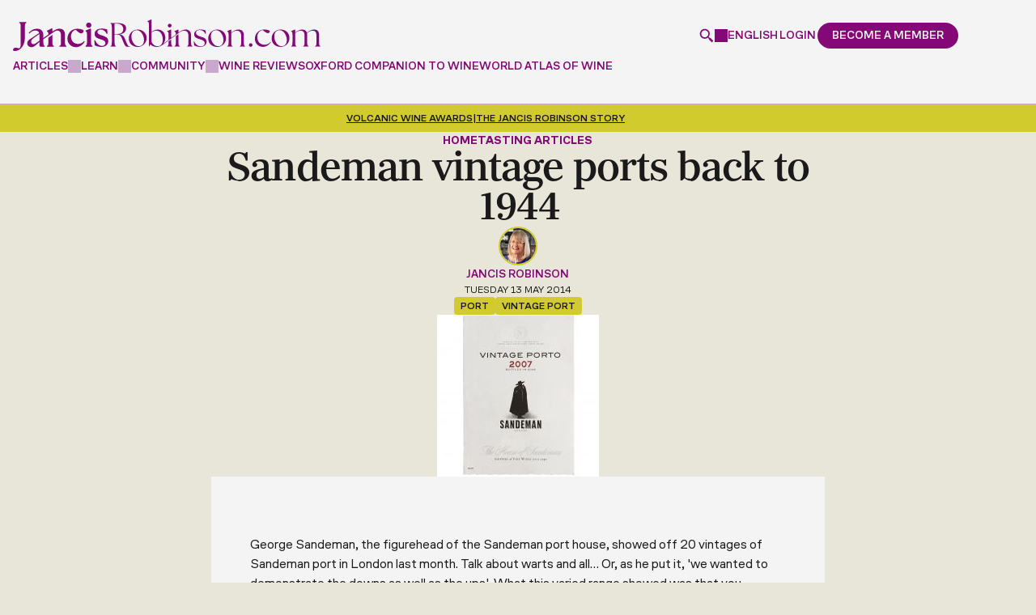

--- FILE ---
content_type: text/html; charset=utf-8
request_url: https://www.google.com/recaptcha/api2/anchor?ar=1&k=6LdNJNAqAAAAAA3GEl_LUTR6jUszyuZuHGdxRNk3&co=aHR0cHM6Ly93d3cuamFuY2lzcm9iaW5zb24uY29tOjQ0Mw..&hl=en&v=PoyoqOPhxBO7pBk68S4YbpHZ&size=invisible&anchor-ms=20000&execute-ms=30000&cb=knm42g69bnfe
body_size: 48901
content:
<!DOCTYPE HTML><html dir="ltr" lang="en"><head><meta http-equiv="Content-Type" content="text/html; charset=UTF-8">
<meta http-equiv="X-UA-Compatible" content="IE=edge">
<title>reCAPTCHA</title>
<style type="text/css">
/* cyrillic-ext */
@font-face {
  font-family: 'Roboto';
  font-style: normal;
  font-weight: 400;
  font-stretch: 100%;
  src: url(//fonts.gstatic.com/s/roboto/v48/KFO7CnqEu92Fr1ME7kSn66aGLdTylUAMa3GUBHMdazTgWw.woff2) format('woff2');
  unicode-range: U+0460-052F, U+1C80-1C8A, U+20B4, U+2DE0-2DFF, U+A640-A69F, U+FE2E-FE2F;
}
/* cyrillic */
@font-face {
  font-family: 'Roboto';
  font-style: normal;
  font-weight: 400;
  font-stretch: 100%;
  src: url(//fonts.gstatic.com/s/roboto/v48/KFO7CnqEu92Fr1ME7kSn66aGLdTylUAMa3iUBHMdazTgWw.woff2) format('woff2');
  unicode-range: U+0301, U+0400-045F, U+0490-0491, U+04B0-04B1, U+2116;
}
/* greek-ext */
@font-face {
  font-family: 'Roboto';
  font-style: normal;
  font-weight: 400;
  font-stretch: 100%;
  src: url(//fonts.gstatic.com/s/roboto/v48/KFO7CnqEu92Fr1ME7kSn66aGLdTylUAMa3CUBHMdazTgWw.woff2) format('woff2');
  unicode-range: U+1F00-1FFF;
}
/* greek */
@font-face {
  font-family: 'Roboto';
  font-style: normal;
  font-weight: 400;
  font-stretch: 100%;
  src: url(//fonts.gstatic.com/s/roboto/v48/KFO7CnqEu92Fr1ME7kSn66aGLdTylUAMa3-UBHMdazTgWw.woff2) format('woff2');
  unicode-range: U+0370-0377, U+037A-037F, U+0384-038A, U+038C, U+038E-03A1, U+03A3-03FF;
}
/* math */
@font-face {
  font-family: 'Roboto';
  font-style: normal;
  font-weight: 400;
  font-stretch: 100%;
  src: url(//fonts.gstatic.com/s/roboto/v48/KFO7CnqEu92Fr1ME7kSn66aGLdTylUAMawCUBHMdazTgWw.woff2) format('woff2');
  unicode-range: U+0302-0303, U+0305, U+0307-0308, U+0310, U+0312, U+0315, U+031A, U+0326-0327, U+032C, U+032F-0330, U+0332-0333, U+0338, U+033A, U+0346, U+034D, U+0391-03A1, U+03A3-03A9, U+03B1-03C9, U+03D1, U+03D5-03D6, U+03F0-03F1, U+03F4-03F5, U+2016-2017, U+2034-2038, U+203C, U+2040, U+2043, U+2047, U+2050, U+2057, U+205F, U+2070-2071, U+2074-208E, U+2090-209C, U+20D0-20DC, U+20E1, U+20E5-20EF, U+2100-2112, U+2114-2115, U+2117-2121, U+2123-214F, U+2190, U+2192, U+2194-21AE, U+21B0-21E5, U+21F1-21F2, U+21F4-2211, U+2213-2214, U+2216-22FF, U+2308-230B, U+2310, U+2319, U+231C-2321, U+2336-237A, U+237C, U+2395, U+239B-23B7, U+23D0, U+23DC-23E1, U+2474-2475, U+25AF, U+25B3, U+25B7, U+25BD, U+25C1, U+25CA, U+25CC, U+25FB, U+266D-266F, U+27C0-27FF, U+2900-2AFF, U+2B0E-2B11, U+2B30-2B4C, U+2BFE, U+3030, U+FF5B, U+FF5D, U+1D400-1D7FF, U+1EE00-1EEFF;
}
/* symbols */
@font-face {
  font-family: 'Roboto';
  font-style: normal;
  font-weight: 400;
  font-stretch: 100%;
  src: url(//fonts.gstatic.com/s/roboto/v48/KFO7CnqEu92Fr1ME7kSn66aGLdTylUAMaxKUBHMdazTgWw.woff2) format('woff2');
  unicode-range: U+0001-000C, U+000E-001F, U+007F-009F, U+20DD-20E0, U+20E2-20E4, U+2150-218F, U+2190, U+2192, U+2194-2199, U+21AF, U+21E6-21F0, U+21F3, U+2218-2219, U+2299, U+22C4-22C6, U+2300-243F, U+2440-244A, U+2460-24FF, U+25A0-27BF, U+2800-28FF, U+2921-2922, U+2981, U+29BF, U+29EB, U+2B00-2BFF, U+4DC0-4DFF, U+FFF9-FFFB, U+10140-1018E, U+10190-1019C, U+101A0, U+101D0-101FD, U+102E0-102FB, U+10E60-10E7E, U+1D2C0-1D2D3, U+1D2E0-1D37F, U+1F000-1F0FF, U+1F100-1F1AD, U+1F1E6-1F1FF, U+1F30D-1F30F, U+1F315, U+1F31C, U+1F31E, U+1F320-1F32C, U+1F336, U+1F378, U+1F37D, U+1F382, U+1F393-1F39F, U+1F3A7-1F3A8, U+1F3AC-1F3AF, U+1F3C2, U+1F3C4-1F3C6, U+1F3CA-1F3CE, U+1F3D4-1F3E0, U+1F3ED, U+1F3F1-1F3F3, U+1F3F5-1F3F7, U+1F408, U+1F415, U+1F41F, U+1F426, U+1F43F, U+1F441-1F442, U+1F444, U+1F446-1F449, U+1F44C-1F44E, U+1F453, U+1F46A, U+1F47D, U+1F4A3, U+1F4B0, U+1F4B3, U+1F4B9, U+1F4BB, U+1F4BF, U+1F4C8-1F4CB, U+1F4D6, U+1F4DA, U+1F4DF, U+1F4E3-1F4E6, U+1F4EA-1F4ED, U+1F4F7, U+1F4F9-1F4FB, U+1F4FD-1F4FE, U+1F503, U+1F507-1F50B, U+1F50D, U+1F512-1F513, U+1F53E-1F54A, U+1F54F-1F5FA, U+1F610, U+1F650-1F67F, U+1F687, U+1F68D, U+1F691, U+1F694, U+1F698, U+1F6AD, U+1F6B2, U+1F6B9-1F6BA, U+1F6BC, U+1F6C6-1F6CF, U+1F6D3-1F6D7, U+1F6E0-1F6EA, U+1F6F0-1F6F3, U+1F6F7-1F6FC, U+1F700-1F7FF, U+1F800-1F80B, U+1F810-1F847, U+1F850-1F859, U+1F860-1F887, U+1F890-1F8AD, U+1F8B0-1F8BB, U+1F8C0-1F8C1, U+1F900-1F90B, U+1F93B, U+1F946, U+1F984, U+1F996, U+1F9E9, U+1FA00-1FA6F, U+1FA70-1FA7C, U+1FA80-1FA89, U+1FA8F-1FAC6, U+1FACE-1FADC, U+1FADF-1FAE9, U+1FAF0-1FAF8, U+1FB00-1FBFF;
}
/* vietnamese */
@font-face {
  font-family: 'Roboto';
  font-style: normal;
  font-weight: 400;
  font-stretch: 100%;
  src: url(//fonts.gstatic.com/s/roboto/v48/KFO7CnqEu92Fr1ME7kSn66aGLdTylUAMa3OUBHMdazTgWw.woff2) format('woff2');
  unicode-range: U+0102-0103, U+0110-0111, U+0128-0129, U+0168-0169, U+01A0-01A1, U+01AF-01B0, U+0300-0301, U+0303-0304, U+0308-0309, U+0323, U+0329, U+1EA0-1EF9, U+20AB;
}
/* latin-ext */
@font-face {
  font-family: 'Roboto';
  font-style: normal;
  font-weight: 400;
  font-stretch: 100%;
  src: url(//fonts.gstatic.com/s/roboto/v48/KFO7CnqEu92Fr1ME7kSn66aGLdTylUAMa3KUBHMdazTgWw.woff2) format('woff2');
  unicode-range: U+0100-02BA, U+02BD-02C5, U+02C7-02CC, U+02CE-02D7, U+02DD-02FF, U+0304, U+0308, U+0329, U+1D00-1DBF, U+1E00-1E9F, U+1EF2-1EFF, U+2020, U+20A0-20AB, U+20AD-20C0, U+2113, U+2C60-2C7F, U+A720-A7FF;
}
/* latin */
@font-face {
  font-family: 'Roboto';
  font-style: normal;
  font-weight: 400;
  font-stretch: 100%;
  src: url(//fonts.gstatic.com/s/roboto/v48/KFO7CnqEu92Fr1ME7kSn66aGLdTylUAMa3yUBHMdazQ.woff2) format('woff2');
  unicode-range: U+0000-00FF, U+0131, U+0152-0153, U+02BB-02BC, U+02C6, U+02DA, U+02DC, U+0304, U+0308, U+0329, U+2000-206F, U+20AC, U+2122, U+2191, U+2193, U+2212, U+2215, U+FEFF, U+FFFD;
}
/* cyrillic-ext */
@font-face {
  font-family: 'Roboto';
  font-style: normal;
  font-weight: 500;
  font-stretch: 100%;
  src: url(//fonts.gstatic.com/s/roboto/v48/KFO7CnqEu92Fr1ME7kSn66aGLdTylUAMa3GUBHMdazTgWw.woff2) format('woff2');
  unicode-range: U+0460-052F, U+1C80-1C8A, U+20B4, U+2DE0-2DFF, U+A640-A69F, U+FE2E-FE2F;
}
/* cyrillic */
@font-face {
  font-family: 'Roboto';
  font-style: normal;
  font-weight: 500;
  font-stretch: 100%;
  src: url(//fonts.gstatic.com/s/roboto/v48/KFO7CnqEu92Fr1ME7kSn66aGLdTylUAMa3iUBHMdazTgWw.woff2) format('woff2');
  unicode-range: U+0301, U+0400-045F, U+0490-0491, U+04B0-04B1, U+2116;
}
/* greek-ext */
@font-face {
  font-family: 'Roboto';
  font-style: normal;
  font-weight: 500;
  font-stretch: 100%;
  src: url(//fonts.gstatic.com/s/roboto/v48/KFO7CnqEu92Fr1ME7kSn66aGLdTylUAMa3CUBHMdazTgWw.woff2) format('woff2');
  unicode-range: U+1F00-1FFF;
}
/* greek */
@font-face {
  font-family: 'Roboto';
  font-style: normal;
  font-weight: 500;
  font-stretch: 100%;
  src: url(//fonts.gstatic.com/s/roboto/v48/KFO7CnqEu92Fr1ME7kSn66aGLdTylUAMa3-UBHMdazTgWw.woff2) format('woff2');
  unicode-range: U+0370-0377, U+037A-037F, U+0384-038A, U+038C, U+038E-03A1, U+03A3-03FF;
}
/* math */
@font-face {
  font-family: 'Roboto';
  font-style: normal;
  font-weight: 500;
  font-stretch: 100%;
  src: url(//fonts.gstatic.com/s/roboto/v48/KFO7CnqEu92Fr1ME7kSn66aGLdTylUAMawCUBHMdazTgWw.woff2) format('woff2');
  unicode-range: U+0302-0303, U+0305, U+0307-0308, U+0310, U+0312, U+0315, U+031A, U+0326-0327, U+032C, U+032F-0330, U+0332-0333, U+0338, U+033A, U+0346, U+034D, U+0391-03A1, U+03A3-03A9, U+03B1-03C9, U+03D1, U+03D5-03D6, U+03F0-03F1, U+03F4-03F5, U+2016-2017, U+2034-2038, U+203C, U+2040, U+2043, U+2047, U+2050, U+2057, U+205F, U+2070-2071, U+2074-208E, U+2090-209C, U+20D0-20DC, U+20E1, U+20E5-20EF, U+2100-2112, U+2114-2115, U+2117-2121, U+2123-214F, U+2190, U+2192, U+2194-21AE, U+21B0-21E5, U+21F1-21F2, U+21F4-2211, U+2213-2214, U+2216-22FF, U+2308-230B, U+2310, U+2319, U+231C-2321, U+2336-237A, U+237C, U+2395, U+239B-23B7, U+23D0, U+23DC-23E1, U+2474-2475, U+25AF, U+25B3, U+25B7, U+25BD, U+25C1, U+25CA, U+25CC, U+25FB, U+266D-266F, U+27C0-27FF, U+2900-2AFF, U+2B0E-2B11, U+2B30-2B4C, U+2BFE, U+3030, U+FF5B, U+FF5D, U+1D400-1D7FF, U+1EE00-1EEFF;
}
/* symbols */
@font-face {
  font-family: 'Roboto';
  font-style: normal;
  font-weight: 500;
  font-stretch: 100%;
  src: url(//fonts.gstatic.com/s/roboto/v48/KFO7CnqEu92Fr1ME7kSn66aGLdTylUAMaxKUBHMdazTgWw.woff2) format('woff2');
  unicode-range: U+0001-000C, U+000E-001F, U+007F-009F, U+20DD-20E0, U+20E2-20E4, U+2150-218F, U+2190, U+2192, U+2194-2199, U+21AF, U+21E6-21F0, U+21F3, U+2218-2219, U+2299, U+22C4-22C6, U+2300-243F, U+2440-244A, U+2460-24FF, U+25A0-27BF, U+2800-28FF, U+2921-2922, U+2981, U+29BF, U+29EB, U+2B00-2BFF, U+4DC0-4DFF, U+FFF9-FFFB, U+10140-1018E, U+10190-1019C, U+101A0, U+101D0-101FD, U+102E0-102FB, U+10E60-10E7E, U+1D2C0-1D2D3, U+1D2E0-1D37F, U+1F000-1F0FF, U+1F100-1F1AD, U+1F1E6-1F1FF, U+1F30D-1F30F, U+1F315, U+1F31C, U+1F31E, U+1F320-1F32C, U+1F336, U+1F378, U+1F37D, U+1F382, U+1F393-1F39F, U+1F3A7-1F3A8, U+1F3AC-1F3AF, U+1F3C2, U+1F3C4-1F3C6, U+1F3CA-1F3CE, U+1F3D4-1F3E0, U+1F3ED, U+1F3F1-1F3F3, U+1F3F5-1F3F7, U+1F408, U+1F415, U+1F41F, U+1F426, U+1F43F, U+1F441-1F442, U+1F444, U+1F446-1F449, U+1F44C-1F44E, U+1F453, U+1F46A, U+1F47D, U+1F4A3, U+1F4B0, U+1F4B3, U+1F4B9, U+1F4BB, U+1F4BF, U+1F4C8-1F4CB, U+1F4D6, U+1F4DA, U+1F4DF, U+1F4E3-1F4E6, U+1F4EA-1F4ED, U+1F4F7, U+1F4F9-1F4FB, U+1F4FD-1F4FE, U+1F503, U+1F507-1F50B, U+1F50D, U+1F512-1F513, U+1F53E-1F54A, U+1F54F-1F5FA, U+1F610, U+1F650-1F67F, U+1F687, U+1F68D, U+1F691, U+1F694, U+1F698, U+1F6AD, U+1F6B2, U+1F6B9-1F6BA, U+1F6BC, U+1F6C6-1F6CF, U+1F6D3-1F6D7, U+1F6E0-1F6EA, U+1F6F0-1F6F3, U+1F6F7-1F6FC, U+1F700-1F7FF, U+1F800-1F80B, U+1F810-1F847, U+1F850-1F859, U+1F860-1F887, U+1F890-1F8AD, U+1F8B0-1F8BB, U+1F8C0-1F8C1, U+1F900-1F90B, U+1F93B, U+1F946, U+1F984, U+1F996, U+1F9E9, U+1FA00-1FA6F, U+1FA70-1FA7C, U+1FA80-1FA89, U+1FA8F-1FAC6, U+1FACE-1FADC, U+1FADF-1FAE9, U+1FAF0-1FAF8, U+1FB00-1FBFF;
}
/* vietnamese */
@font-face {
  font-family: 'Roboto';
  font-style: normal;
  font-weight: 500;
  font-stretch: 100%;
  src: url(//fonts.gstatic.com/s/roboto/v48/KFO7CnqEu92Fr1ME7kSn66aGLdTylUAMa3OUBHMdazTgWw.woff2) format('woff2');
  unicode-range: U+0102-0103, U+0110-0111, U+0128-0129, U+0168-0169, U+01A0-01A1, U+01AF-01B0, U+0300-0301, U+0303-0304, U+0308-0309, U+0323, U+0329, U+1EA0-1EF9, U+20AB;
}
/* latin-ext */
@font-face {
  font-family: 'Roboto';
  font-style: normal;
  font-weight: 500;
  font-stretch: 100%;
  src: url(//fonts.gstatic.com/s/roboto/v48/KFO7CnqEu92Fr1ME7kSn66aGLdTylUAMa3KUBHMdazTgWw.woff2) format('woff2');
  unicode-range: U+0100-02BA, U+02BD-02C5, U+02C7-02CC, U+02CE-02D7, U+02DD-02FF, U+0304, U+0308, U+0329, U+1D00-1DBF, U+1E00-1E9F, U+1EF2-1EFF, U+2020, U+20A0-20AB, U+20AD-20C0, U+2113, U+2C60-2C7F, U+A720-A7FF;
}
/* latin */
@font-face {
  font-family: 'Roboto';
  font-style: normal;
  font-weight: 500;
  font-stretch: 100%;
  src: url(//fonts.gstatic.com/s/roboto/v48/KFO7CnqEu92Fr1ME7kSn66aGLdTylUAMa3yUBHMdazQ.woff2) format('woff2');
  unicode-range: U+0000-00FF, U+0131, U+0152-0153, U+02BB-02BC, U+02C6, U+02DA, U+02DC, U+0304, U+0308, U+0329, U+2000-206F, U+20AC, U+2122, U+2191, U+2193, U+2212, U+2215, U+FEFF, U+FFFD;
}
/* cyrillic-ext */
@font-face {
  font-family: 'Roboto';
  font-style: normal;
  font-weight: 900;
  font-stretch: 100%;
  src: url(//fonts.gstatic.com/s/roboto/v48/KFO7CnqEu92Fr1ME7kSn66aGLdTylUAMa3GUBHMdazTgWw.woff2) format('woff2');
  unicode-range: U+0460-052F, U+1C80-1C8A, U+20B4, U+2DE0-2DFF, U+A640-A69F, U+FE2E-FE2F;
}
/* cyrillic */
@font-face {
  font-family: 'Roboto';
  font-style: normal;
  font-weight: 900;
  font-stretch: 100%;
  src: url(//fonts.gstatic.com/s/roboto/v48/KFO7CnqEu92Fr1ME7kSn66aGLdTylUAMa3iUBHMdazTgWw.woff2) format('woff2');
  unicode-range: U+0301, U+0400-045F, U+0490-0491, U+04B0-04B1, U+2116;
}
/* greek-ext */
@font-face {
  font-family: 'Roboto';
  font-style: normal;
  font-weight: 900;
  font-stretch: 100%;
  src: url(//fonts.gstatic.com/s/roboto/v48/KFO7CnqEu92Fr1ME7kSn66aGLdTylUAMa3CUBHMdazTgWw.woff2) format('woff2');
  unicode-range: U+1F00-1FFF;
}
/* greek */
@font-face {
  font-family: 'Roboto';
  font-style: normal;
  font-weight: 900;
  font-stretch: 100%;
  src: url(//fonts.gstatic.com/s/roboto/v48/KFO7CnqEu92Fr1ME7kSn66aGLdTylUAMa3-UBHMdazTgWw.woff2) format('woff2');
  unicode-range: U+0370-0377, U+037A-037F, U+0384-038A, U+038C, U+038E-03A1, U+03A3-03FF;
}
/* math */
@font-face {
  font-family: 'Roboto';
  font-style: normal;
  font-weight: 900;
  font-stretch: 100%;
  src: url(//fonts.gstatic.com/s/roboto/v48/KFO7CnqEu92Fr1ME7kSn66aGLdTylUAMawCUBHMdazTgWw.woff2) format('woff2');
  unicode-range: U+0302-0303, U+0305, U+0307-0308, U+0310, U+0312, U+0315, U+031A, U+0326-0327, U+032C, U+032F-0330, U+0332-0333, U+0338, U+033A, U+0346, U+034D, U+0391-03A1, U+03A3-03A9, U+03B1-03C9, U+03D1, U+03D5-03D6, U+03F0-03F1, U+03F4-03F5, U+2016-2017, U+2034-2038, U+203C, U+2040, U+2043, U+2047, U+2050, U+2057, U+205F, U+2070-2071, U+2074-208E, U+2090-209C, U+20D0-20DC, U+20E1, U+20E5-20EF, U+2100-2112, U+2114-2115, U+2117-2121, U+2123-214F, U+2190, U+2192, U+2194-21AE, U+21B0-21E5, U+21F1-21F2, U+21F4-2211, U+2213-2214, U+2216-22FF, U+2308-230B, U+2310, U+2319, U+231C-2321, U+2336-237A, U+237C, U+2395, U+239B-23B7, U+23D0, U+23DC-23E1, U+2474-2475, U+25AF, U+25B3, U+25B7, U+25BD, U+25C1, U+25CA, U+25CC, U+25FB, U+266D-266F, U+27C0-27FF, U+2900-2AFF, U+2B0E-2B11, U+2B30-2B4C, U+2BFE, U+3030, U+FF5B, U+FF5D, U+1D400-1D7FF, U+1EE00-1EEFF;
}
/* symbols */
@font-face {
  font-family: 'Roboto';
  font-style: normal;
  font-weight: 900;
  font-stretch: 100%;
  src: url(//fonts.gstatic.com/s/roboto/v48/KFO7CnqEu92Fr1ME7kSn66aGLdTylUAMaxKUBHMdazTgWw.woff2) format('woff2');
  unicode-range: U+0001-000C, U+000E-001F, U+007F-009F, U+20DD-20E0, U+20E2-20E4, U+2150-218F, U+2190, U+2192, U+2194-2199, U+21AF, U+21E6-21F0, U+21F3, U+2218-2219, U+2299, U+22C4-22C6, U+2300-243F, U+2440-244A, U+2460-24FF, U+25A0-27BF, U+2800-28FF, U+2921-2922, U+2981, U+29BF, U+29EB, U+2B00-2BFF, U+4DC0-4DFF, U+FFF9-FFFB, U+10140-1018E, U+10190-1019C, U+101A0, U+101D0-101FD, U+102E0-102FB, U+10E60-10E7E, U+1D2C0-1D2D3, U+1D2E0-1D37F, U+1F000-1F0FF, U+1F100-1F1AD, U+1F1E6-1F1FF, U+1F30D-1F30F, U+1F315, U+1F31C, U+1F31E, U+1F320-1F32C, U+1F336, U+1F378, U+1F37D, U+1F382, U+1F393-1F39F, U+1F3A7-1F3A8, U+1F3AC-1F3AF, U+1F3C2, U+1F3C4-1F3C6, U+1F3CA-1F3CE, U+1F3D4-1F3E0, U+1F3ED, U+1F3F1-1F3F3, U+1F3F5-1F3F7, U+1F408, U+1F415, U+1F41F, U+1F426, U+1F43F, U+1F441-1F442, U+1F444, U+1F446-1F449, U+1F44C-1F44E, U+1F453, U+1F46A, U+1F47D, U+1F4A3, U+1F4B0, U+1F4B3, U+1F4B9, U+1F4BB, U+1F4BF, U+1F4C8-1F4CB, U+1F4D6, U+1F4DA, U+1F4DF, U+1F4E3-1F4E6, U+1F4EA-1F4ED, U+1F4F7, U+1F4F9-1F4FB, U+1F4FD-1F4FE, U+1F503, U+1F507-1F50B, U+1F50D, U+1F512-1F513, U+1F53E-1F54A, U+1F54F-1F5FA, U+1F610, U+1F650-1F67F, U+1F687, U+1F68D, U+1F691, U+1F694, U+1F698, U+1F6AD, U+1F6B2, U+1F6B9-1F6BA, U+1F6BC, U+1F6C6-1F6CF, U+1F6D3-1F6D7, U+1F6E0-1F6EA, U+1F6F0-1F6F3, U+1F6F7-1F6FC, U+1F700-1F7FF, U+1F800-1F80B, U+1F810-1F847, U+1F850-1F859, U+1F860-1F887, U+1F890-1F8AD, U+1F8B0-1F8BB, U+1F8C0-1F8C1, U+1F900-1F90B, U+1F93B, U+1F946, U+1F984, U+1F996, U+1F9E9, U+1FA00-1FA6F, U+1FA70-1FA7C, U+1FA80-1FA89, U+1FA8F-1FAC6, U+1FACE-1FADC, U+1FADF-1FAE9, U+1FAF0-1FAF8, U+1FB00-1FBFF;
}
/* vietnamese */
@font-face {
  font-family: 'Roboto';
  font-style: normal;
  font-weight: 900;
  font-stretch: 100%;
  src: url(//fonts.gstatic.com/s/roboto/v48/KFO7CnqEu92Fr1ME7kSn66aGLdTylUAMa3OUBHMdazTgWw.woff2) format('woff2');
  unicode-range: U+0102-0103, U+0110-0111, U+0128-0129, U+0168-0169, U+01A0-01A1, U+01AF-01B0, U+0300-0301, U+0303-0304, U+0308-0309, U+0323, U+0329, U+1EA0-1EF9, U+20AB;
}
/* latin-ext */
@font-face {
  font-family: 'Roboto';
  font-style: normal;
  font-weight: 900;
  font-stretch: 100%;
  src: url(//fonts.gstatic.com/s/roboto/v48/KFO7CnqEu92Fr1ME7kSn66aGLdTylUAMa3KUBHMdazTgWw.woff2) format('woff2');
  unicode-range: U+0100-02BA, U+02BD-02C5, U+02C7-02CC, U+02CE-02D7, U+02DD-02FF, U+0304, U+0308, U+0329, U+1D00-1DBF, U+1E00-1E9F, U+1EF2-1EFF, U+2020, U+20A0-20AB, U+20AD-20C0, U+2113, U+2C60-2C7F, U+A720-A7FF;
}
/* latin */
@font-face {
  font-family: 'Roboto';
  font-style: normal;
  font-weight: 900;
  font-stretch: 100%;
  src: url(//fonts.gstatic.com/s/roboto/v48/KFO7CnqEu92Fr1ME7kSn66aGLdTylUAMa3yUBHMdazQ.woff2) format('woff2');
  unicode-range: U+0000-00FF, U+0131, U+0152-0153, U+02BB-02BC, U+02C6, U+02DA, U+02DC, U+0304, U+0308, U+0329, U+2000-206F, U+20AC, U+2122, U+2191, U+2193, U+2212, U+2215, U+FEFF, U+FFFD;
}

</style>
<link rel="stylesheet" type="text/css" href="https://www.gstatic.com/recaptcha/releases/PoyoqOPhxBO7pBk68S4YbpHZ/styles__ltr.css">
<script nonce="nmKvHKom8lBfUXcodmixeQ" type="text/javascript">window['__recaptcha_api'] = 'https://www.google.com/recaptcha/api2/';</script>
<script type="text/javascript" src="https://www.gstatic.com/recaptcha/releases/PoyoqOPhxBO7pBk68S4YbpHZ/recaptcha__en.js" nonce="nmKvHKom8lBfUXcodmixeQ">
      
    </script></head>
<body><div id="rc-anchor-alert" class="rc-anchor-alert"></div>
<input type="hidden" id="recaptcha-token" value="[base64]">
<script type="text/javascript" nonce="nmKvHKom8lBfUXcodmixeQ">
      recaptcha.anchor.Main.init("[\x22ainput\x22,[\x22bgdata\x22,\x22\x22,\[base64]/[base64]/[base64]/KE4oMTI0LHYsdi5HKSxMWihsLHYpKTpOKDEyNCx2LGwpLFYpLHYpLFQpKSxGKDE3MSx2KX0scjc9ZnVuY3Rpb24obCl7cmV0dXJuIGx9LEM9ZnVuY3Rpb24obCxWLHYpe04odixsLFYpLFZbYWtdPTI3OTZ9LG49ZnVuY3Rpb24obCxWKXtWLlg9KChWLlg/[base64]/[base64]/[base64]/[base64]/[base64]/[base64]/[base64]/[base64]/[base64]/[base64]/[base64]\\u003d\x22,\[base64]\x22,\x22w5Epw6xkw6LCocOBwq8xw5LCkcKHwr7DjcK7EMOKw7oTQWB2VsKpeVPCvmzCmgjDl8KwS1AxwqtOw6UTw73Cuipfw6XCh8KcwrctIMOzwq/[base64]/GMOxwr3CjnXCkcOsdsOJJ2bDtSAZw5XCmF/DvEQGw6Fzcg9yeQV6w4ZGUzVow6DDvB1MMcO8QcKnBQ17LBLDmMK0wrhDwqHDlX4Qwp7CqDZ7MMK/VsKwWmrCqGPDg8K3AcKLwrvDicOGD8KsSsKvOxQiw7N8wofCszpBfMOUwrA8wrvCncKMHxPDj8OUwrlMK2TClCpXwrbDkXXDkMOkKsOaXcOffMOzPiHDkXoxCcKnV8OTwqrDjUBdLMONwo94BgzCtMOhwpbDk8OVLFFjwrjCuk/Dti0tw5Ykw559wqnCkh8Ow54OwqRdw6TCjsKxwpFdGzZeIH0MFWTCt1/CisOEwqBdw5pVBcO7wq1/SA1iw4EKw6rDtcK2wpRUDmLDr8KVH8ObY8Kqw5rCmMO5O3/DtS0gKsKFbsOiwqbCuncjFjgqOMO/R8KtOsKGwptmwqLCqsKRIQLCpMKXwotxwrgLw7rCgGoIw7sUXxs8w6bCpl0nKmcbw7HDkUYJa0TDh8OmRz/DlMOqwoAtw79VcMO2bCNJasOYA1dZw79mwrQfw4rDlcOkwroHKSt7wq9gO8O0wo/Cgm1DfgRAw5oVF3rChcKUwptKwo0RwpHDs8KIw6kvwppyworDtsKOw5vCjlXDs8KHZjFlOWdxwoZ9wqp2U8O+w47DklU/KAzDlsK7woJdwrwUfMKsw6tLfW7CkydXwp0jwqzCtjHDlgEdw53Dr3rCjSHCqcOkw5A+OSQCw61tDMKaYcKJw53Cil7CszXCky/DnsOOw5fDgcKaXsOHFcO/w5xuwo0WMXhXa8OOK8OHwpssQ05sP3w/asKmH2l0bjbDh8KDwrkwwo4KOj3DvMOKQ8OJFMKpw53DgcKPHCJow7TCuwNWwo1PBcKsTsKgwrvCnGPCv8OjXcK6wqF+Zx/Ds8Ohw5x/w4Elw5rCgsObc8K3cCVbaMK9w6fCgsOtwrYSUMOtw7vCm8KVbkBJWMKKw78VwrYzd8Orw6kCw5E6YcOKw50NwrdhE8OLwoYbw4PDvCHDmUbCtsKKw6wHwrTDrzbDilpIZcKqw79VwrnCsMK6w73Cg33Dg8K3w6Qibz/CpsOqw4XCqVLDkcOXwoPDoT/[base64]/DicODYTIgLjHCnF/ClzTDmcOlU8K5wpDCqMOsAQ0CLkvCohgEI2djPsKww5cpwowVYEE4EMOmwq82fcO9wrlKbMOPw7Ycw53CjAnCrwJ9NcKswqDCrMKWw7bDi8Oaw6bDlMKiw5bCqcKKw6hjw6xVIsOlQMK2w6Jlw4zCvCdXAXI7AMOSNBFaScKmNQ3DizZPR30Uwq/Cp8O5w4bCiMKtQMO4XMKpX0Zuw6BUwpbCt34Sb8KgU3fDu1jCqcKEAkbCvMKkIMO1fCl6HsOEC8OqFVrDtT5lwp4TwoIPVMOKw7HCs8KlwoLCucO/w5ovwqVEw7LCp1jCv8OuwrTCpgfCtsOEwocoUMKPLx3CpMO9LsOsSMKkwqTCmTDCgsKBRsK/LX0Gw7/DmsKJw5YxIMKew7XCqjjDrsKkBcKFw4ROw7vCgsOMwoLCsAskw6YNw7rDnsOuFcKGw7LChcKgZsOiGidXw51qw4xywq7DkBfCj8OyBSI+w5DDq8KcUC4Tw4bCosO1w74PwrnDu8O0w6nDsVI1VHjCmi0Owp/[base64]/Cj254F8KwOMOcw54kw70xAcKSFEfDpgI6V8O1w75iwrk2RERGwpNIblXCnD3DmMKZw7gTI8K9UEvDtMKxwpHCsR7Cn8OIw7TCn8O0bcOhK2/CgMKBwqPDnyofPT3Dp0PDhj/CocKFd0NHesKXOsKLMU8mRhMnw7UBRVPCnWZTBGJfD8OBXmHCucKcwpHDpgQ/[base64]/[base64]/DjVUqFEbDvsKvJgkFw6h2wr81w7Q9WyMtwrcUPlTCpxnCqkJUwqvClMKPwptlw7DDosOif2c1SsKGbcO/[base64]/DimnDhRReOQRYdkDDjMOwH2HCvMKjDsK/[base64]/CoMOgw6vDsMKFOgHDvcOhTsK5wp3DjgnCtcK9QMKOTWhvSlkwGcOdw7bClnXCmsKFUcOyw4bDnT/Dr8OFw44Iwqd1wqQRAMK1dSTDh8K8wqDCqsOrw4tBw7wiIEDComFAGcKUw73CqXPCnMKcd8OncsKAw5d4w7vChT/DlHB2TMKwZ8OjNkk1MsK+Y8OewroqKcKXcmLDi8KBw6PCqsKLTUnDiFACbcKAM1XDusOOw4tTw75hfgMbZ8OnB8KXwrrCjcO3w4XCq8Ohw6nCtXLDhsKWw55+QzfCimnCrsK/fcOJw77DuFFgw7fDsRogwpjDgHrDiiUuAsOjwqEmw4AGw5/[base64]/DkHNOwrFRbDh6wpg8wowhR2rDgFdnP8Ozw4AKwrvCusOwX8OMa8KBw6zDrMOqZFd5w6DDiMKKw41Uw4rCtSDCuMO1w5UZwrNNw43DisO/wqg8ajnClTwDwo0Kw7HDu8O8wpsMHlVvwpJJw5DDhw3DsMOAw6c8wq5ewogeTcO6wq3CsmxAwq4RHkM/w6jDqQvCqyVRw4EFw4/Dgn/CpAHCnsO4w7RfJMOiw57CqjkFEcOyw5gGw5RFX8KzScKGw7VBbzwOwoQ8woQOGhF4w5sjw6d5wporw5IrGDkHGA16w4pcHwlpZcOlVHLCmkEMIRxLw79GOcKOcHjDuGnDlAR1ME/Dv8Kew6pCTG3Cm3jDjW/DgcOjG8OLbcOawrpCBcKfX8Ktw70MwqzDlhNbwqsAP8O7wp/DgsO/RsO0YcOMYyPCosKfAcOFw6FZw7lqKlkBf8Kewp3ChEXCqT7DnUjCj8Ojwociw7FSwqLCiVRNImZow7lJShbCo1sfVRzDmRfCrUluBhk4A1HCtcObH8OibsONw6/CmRLDo8OEMsOqw79zUMObXH3Cl8O7GEBhKcOmOmfDvMOfURjDlMKIwqrCk8KgMsK5bcOYJXE/RzDDh8KVZT/CqsKfwrzCtMOueTDDvgQUFsK9Y0zCpMOvwrItKsOMw6FZEMKNOsKhw6vCvsKcwp3CrcOZw6hObsKKwoxgMW4GwqLCssO/HCpDUi9YwoUbwoRQIsOVZsK4wot7BsKbwqkRw4l6wo/CpTw6w6JAw6ESOng3w73CtGxuWcO/w7B2w4oMw6d1TMOFw4rDuMKHw5wUW8OSMUHDpjLDrMKbwqzCt07Dt2/DtcOQw4/ChRHCvQHDrwvDs8KcwqPClcOcKcKgw7cnNcOrYcKwKsOnJsKQwp4Nw6Ucw4TCkMK0woV5KMKuw6fDnBZuZMKow5RlwooMw7xmw7doeMKOD8OuWcO9NjA/[base64]/[base64]/Cih4Xw77DqVw1wok3wrLChGkYw4UEasKqWcOQwpjDgWZew5/CnMKYXMOWwpUuw6UGwo7DuXkRYA7CsTPCgcOww5XCsX/Ctyk6Ql96PMKdw7Jqwo/[base64]/DtQ4cwozDjsOSw5gTwqbCnx8Vw7TCrsKsOcOAS3tmd1Yowq/CqjfChF9ffyjCocONR8KYw5k8w6FUZcKjwpXDkB/[base64]/CsMK9YsOGCwPDssO5woZ5cxDDjMKsQF8jwqsJbsOsw7ckw4XClgTCjBHCshjDmsOgL8KNwqfDjRfDkMKTwqvDtX9TDMK1PcKJw6zDmW3Dl8KrdMKbw57CiMKgLF0Cwp3CiXrDgR/DsW56DMOQXU5YJcKaw5jCp8KmSALChBnDjCfCu8KSw6hswqo8fsOaw4LDv8OLwqBhwq00JsOLFxt/wqUoKRrCh8KPesOdw7XCqG0JGlnDqgjDr8KUw5DCnMO0wqHDrXZ+w5DDk2fCuMOrw7ILwoPCjgQadsKgT8KXw4nCncK8JC/[base64]/Dh0QPw4/CuHkqw6jDihRvwoUrw5/CvxvCuHViCsKYwpZLLcKnOsO7Q8OXwqYdwoLCkgvCoMOECmsxC2/[base64]/DukfClcKawodPwqjCpsK8E0vDhDfClcKYADHClEbDhsOtw7kbS8KQHU0cw7jCjWTCiivDrcK1X8O8wqrDuiYTQ3zCnhzDhGLChiMpZRbCucOQwoE3w6DDs8KzcTvCryFSGlDDisKqwrDDg2DDnMO3NCfDg8KRAlNpw6Fcw4vDo8K0Vl/CoMOHPxQMccO6JhPDsjDDhMOKMUjCmDM+D8Kywq7CoMKrKcKTw6/CpFtvwqF/[base64]/[base64]/CncOjwqPDoMKkDn9cwpg7JsKdQBIdVjTCrlscMgBlwroLS39LVmJ2TlhoIGwOw60XVkLCk8OnCcOywqXDqFPDusKhN8OORF1AwpTDgcK1SjQPwp4MesKAw7DCgAvCiMK5d1fCrMKXw7/[base64]/CCB4U8OnwpTCpl7CtsOdw7fChHpBWzzChcKiw7fDiMKtw4XCmUx1woXDm8OvwrQXw7U0w4syI01nw6LDhcKUQybCu8OhVBXDq0TCiMOPAE1LwqUAwo5nw69rw4zDlyMow5xADcOow7IowpvDrgBsbcKLwr/CtMOiO8KyRQpaKGoFXHPCosO5GsKqNMOsw55ybMKqGsKofMOdIMOQw5fCty7CmThLSwLDrcKyDDXCgMONw7XChcO9cnfDm8ORXBBfQl3CsDdcwo7Cg8K+bcOdf8OZw7/DjzzCnHJ5w5/DvsK6ACzDu0UGdRjDl2orE21zBSvDhVJww4MIwodbLVR/wq5rbsKDesKKK8KOwpfCt8Orwo/CjH/ClhZAw6wVw5wFKDvCtHPCvkEFJsOsw4MCR3vCtMO1QsKybMKhcsKzUsObw7TDj3LCiVvDv2NCQsKyesOlH8Oiwo9WLRh5w5p3e3hiUMOneRpNd8KqSEEcw6nDmRMHIwhNKsO6wogdU3TCv8OqE8KFwpvDsggASMOPw5EJfMO6Ij1pwplJTC/DgsOTWcO7wrzDigjDkRAnwrp8f8Kyw67Dm21DVcOEwohtV8KUwpFaw4zCtcKBDyzCqsKgQEnDgS8Tw7UwasKGUsOdNcKhwoAaw5/CsgIOw6Rpw58uw4F0w55YXMOhPU9JwrFAw7hrECTCosKyw7XDhSskw6pWUMOSw5DDgMKXY24uwq3CshnChWbDn8OwRzQOw6rCtW4GwrnCowkOHHzDs8OBw5kOwo3CqcKOwr8/[base64]/CtMOrVMO3wrsFCBVYHMKPKwnDmyNWwpzDk8OWZ1vCpRzCtMO1AcKrV8KpH8Oewr/ChEwfwp4ZwrHDgk/Cm8OtN8OSwpbDsMOIw5wVw4dDw4U6FTDCv8K1ZsKhEMOUeUbDqHHDncK7w7nDmWcXwrF/w5vDtMOuwrdIwrzCtMKYQsKsXMKhN8KGT2jCgnlSwqDDiEhnfRHCvcOgeGBeP8ObKMK/w691H0zDk8KqBcOkcizDr0TCiMKLw4fCuWZxwr8bwp5Cw4PDkC3Cr8KsMTsMwpc3wo/[base64]/esKEHcOFwrJMw4bCicKfw7HCmcObwoLDiMOrRMO6wpYJw5VhRsOJw6Auwp7Dqi8dBXYIw70ZwoY2CwpJE8Kfwr3Cq8KVwqnCnATDgV9mJsKJJMOsZMKkwqjCjsKAeD/DhkBzEw7Du8OSEcOxHG4dKcOHFUzDncO/[base64]/wpPDmcOIQhfDusOUDMOQwo7CsMKGYMKLGxEIdgbCicOJQcKFQ2Rrw53CoQ1EO8O5PFtIwpnDpcOSUy/Cq8KUwok2KcKKMcOawrZWwq14RcO+wpoVaQ8bTQNeM0bDlsKKJMK6HWXCr8KiAMKJa3wjwrjDu8ORacOGJxbDrcOnwoMkE8KXwqV2w4AOeQJBDcK6NnrCqyDCuMO7BcKsdCXCvsKvwolrw5FuwrDDv8Ocw6DDrHA/w5wOwpgjacOyK8OFQwQrJcKzwrvCsiV0U2fDpMOvaTl9IMKBeDAswpN+bl7CmcKnc8KgVQvDiVrClA02HcOVwr0Gcy0vC0XCuMOBF3LCncO0w6VFO8KPwobDrcOfb8OTfcKNwqzCsMKYwpzDrRJwwr/CusKTSsO5d8KDfcKzBF/Cji/DgsOPF8OpOgAFw4RDwrfCo27DlDcSGsKYE3jCnXAtwrk8IW3DiwDDun7CoW/Cp8OCw5nDicOLwqHCoT/[base64]/U8K7S8KAQMOBXMKjwqoowpcBw6lfdMOVP8OOCsOiw5zCs8KGwpjDmUVPwr7CrUMwXMO3X8OCOMK/cMO2IwxfY8Kew6TDo8Orwr3CpcK5UilONsKMAHZ7w6fCpcKKwqXCo8KxHsOWFgdeRQY0UH5dWcOjY8KXwonCl8OVwo0gw6/Cm8K4w7NAZcOJTMOJf8OQw5YXw4bCi8O7wrTDvcOjwrsYPEPCu3bCkMOcWVrCmMK1w4zDhivDoUjDg8KnwoB8B8OqU8Olw5HChijDoUpWwoLDnsKxVMOzw4LCosKFw7t9RMKiw7/DlsO3BMOywrBrbMKwUADDsMKFw4nChxMfw7rCqsKnY1rDl1XCocKZw4lIw7I+dMKtw4t/dsOdQRHCrsKNMTnCiXLDoi1IRsOERVXDrwLCqinCpVXCl2TCr0EVasKzHMOHwojDhsKzwqvDuinDvHnCihfCkMKWw70jF07DjgbChwTDtsKtGMOzwrRIwoQ1fsKHWUdKw64IfWFNwozCpMO4NsKNFSnDmGvCrMO+wo/[base64]/w5fDqV0CwoTDsWJXaMONbW7Cv8OpKsOefXFEEMKbw5YQw6cfw7vDsDTDpC5Qw7IMZFvCoMOjw6DDo8Kwwo4MZjtdw55dwpTDusOzw6I4wrEXwo3Cnlsww44xw4p4w4RjwpFuw4XDm8K7GFHDoiMsw68sbB5kwq3CusOjPMKAM1/DvsK3QsK8wovCh8KQK8KowpfCisOyw6x2w79LLcKlw60bwrAPQ0xUdi8uBMKSZHLDu8KjVMODaMKGw4oaw6p2FD8oY8OJwq3DliElC8KHw7/CncOZwqTDnQIhwrXCnWhowqErw5RGwq/CvcOXwrQXKcK2YllOczfCmHxzw5Vie1R2w4XCusK1w7zChHwQw5TDkcOnKwfCv8Klw6PDtMKjw7TCrHDCpMOKXMOXFcOmwqTCisKdw47Cr8KBw6/[base64]/[base64]/[base64]/Ds2rCrhrDqwQDw4LCssKcdTpqwo18ZcKQQcKTw5gsL8KzYxxAG00ewo91HVjChTbCg8K1bRbDmsKiwq3DlsOYdDsmw6LDj8Ocw6nCsQTCgyszPTZlGMO3H8OTP8K4ZMOpwp1Cw7/DjsOYccKhcj3CjhcpwrJqWcK0w5/CocOOwq0qwo0FBVTCrFjCpCjDuk/CvSFBwpwvKDwpFnFhw7Y7VMKQwrbDiGfCucOoLEfDnGzCgTDCk1x4REMcaycrw6JSIMKlM8OPwp1eeFPCoMOKwr/DrUTCq8KWbVhWFRnCpcKMw54+w6s2wobDijhVC8KKNcKDZVXCvXU8wqrCicO0w5sFw6RKK8OBwoEawpZgwoVGEsK5w7DCu8K8GsO9UFfCkxFmw7HCqhDDtcK3w5cQQ8KJw6zDgVI/[base64]/DoH9GKjbCnxUdwqBkKsK9XF4MWXjDtDRIw4NZwqHDswjDg2wxwotEDHbCsXvClsKIwrBaS0nDs8KDwqfChsO5w5A3e8OjZC/DusO7NSNlw5M9UhNsasOMKsKLAWvDtgklfkPCvnZGw61dO3jDtsObN8K8wp/[base64]/SsOJADgyC2F9wosrwo7DjwcJHsO1wovDk8KGwqI8bMOID8OUw6Y4w4EcLcOawrvCmFnCuiHCgcOaNw/[base64]/[base64]/Dun3CvMORw4DDhjzDnTvDgxRSTMKQwqzCjsKTw5fCiAwcw4DDncODLxrClMOhw7DDtsObSUk2wozCixcyFH8ww7bDksO4wonCtH9oLU/DrRzDrcK/[base64]/U8KdTsOfWE7DssKtR2hmwoUEWMOJHgHDmCRowrEbwpsrwrd0by7ClTTCp1/[base64]/CssKTwpFEw5AZH8OrwrnChSzCocKLwpPDiMO2YsKDFAfDtgzCnBPDmMKCwrnCi8OYw5xUwo8gw7bDuWDCoMOrwo7Co1PDvcKKCWsQwr0tw6pFVsKtwrg/ccKYw7TClAjDikbCkC98w5M3wonDhUnCiMKJecOnw7TCjsKUw6FIaiDCk1Nswo1cw4pWwqRBw4xKCsKGMBrCtcOvw6fCs8KFSH1qwqJTXgZbw4vDrnbCvVU3XMO3NV/DqFvCicKJwo7DmyMhw6rCncKnw58pScK/[base64]/Y8K3w4HCsMOzGSHDtcOvR8KNGcK0PEsJwqTCucKYTFvCs8KdBETClMKTW8K0wrd4RArChMK/w5bDqsOeXsOswr8bw5ZiMQcKZ2hlw6fDocOsXl57NcOfw7zCvMOiwopLwonCpV5He8KYwoBnIzTCo8KwwqrDlVvCpSXCh8OZw5FpcyVnw4Uow6XDosKCw7RQw4/DiRo1w4/DnMOuDwRxwoN3wrQbw5gzw7wcJsOWwo5sQ0FkAEzCiBUpOUR7wrLDiH8lEX7DhkvDlcKDHcKwbG/[base64]/S8O0UjrCscKEwpUBw6Rmw75bw6hhwpF3wpVEw7p+KUxpwrp7FUVJAhfCjjkGw4PDlcOkw5LCgMKHF8OSacORwrB8woZpKHLClStIF1oAw5XDpjU/wrjCicKSw6wsehBbwojClMOjQmjDmcK/CcKjNwXDr2hLBDrDhMOTRUZnbsKZYmvDscKJC8KMdyPDlGlQw73DlMO4A8OjwrfDiUzCkMO0T2/CoENbwr1Qw5JHwol+VMOWI34IVR49w4cZbB7CrMKHTcOwwqPDnMK5wrtTGQnDs0vCvFEnbFbDiMOANsO2wqILUMKxFsKGesKew5kzaT0ZWBPCj8KDw58nwrrCg8Kyw54sw69fwp5fWMKTw54lVsKbwpdmJTDDvkRVEGzDqFDCqA5/w7nCizLClcK2w7LCoWYjY8KZC0gXT8KlBsOowo3CkcObw65zwr3CvMKvWBDDrAliw5/DkmgoJcKzwqRZwrzCsRjCj0IfXCY/w57DocO6w4Eswpd8w5LChsKYIDLCqMKewpA9wrUPGcOGVSDCncOVwp7CisO/[base64]/Ck8KBFDVvGTXDhcOrfcOFS2s3CEjChcOtSjwIGzhLwptDwpA2XsOIwqx+w4nDl314WmrCmsKlw7sRw6YfCjFAw4fDt8KdD8KeDhHCu8OBwonDmcOxwrjDoMKfw7rCgSzDh8OIw4cJwrLDlMKfI0PCgB1/TMO4worDk8Odwqcow6BjQMKlw6FRH8OzW8OlwoXDqxAOwoTDtsOhVMKAw5tkB1k3wpdsw63CnsOIwqvCpg7DrsO5YETDgcOtwpfDq2EVw5QMwrhBScKtw7EnwpbChlURbykcwo/DsWDCnkEDwroMw7rDsMOZLcKpwrERw5pbfcOhw4xMwpIQw7jDp37CkMK2w5x1CgRWw59lNRDDjGHCkFVGMzVmw6RGPGBFwpYqGMOgfsKhwoLDmE/DucKwwqvDnMKowrxUNAPCgF9lwoNcOcOEwq/[base64]/CocKJF8KMwr3Cu0TCpn/[base64]/CscKvwqTCiMONwoIPwpXClcOuwpTDlHDDpntrAAJqYzpUw6xwIsKhwo9QwqTCjVg/DzLCo1MEwr8/wrthwrvDhzbDmi0Yw5fCmV0QwrjCgjrDoWNjwql4w7pfw545NlDCpcKJasO7wpTCmcKYwp5zwoFMag4gSi9FAFDCqBQZf8OQw63CrAMnRgvDtysDf8Kqw6jDm8KNaMOKw4VRw7g6woPCqB9mw5J5JhFNDR1PFsOXE8O6wpZQwp/CtcKZwoZZJcKwwoBiGMOrwokrICsqwrs9w6fCo8OABMO4wpzDn8Knw4jCpcOlWmsKF33ChAFhb8OIwrbDlWjDuRrCggTCrMOqwqQtEXnDoGvDrsKaXsOdw4Eew6YJw6bCisOHwoVxcGXCkTdqSiMkwqfDtcKgFsO7wr/CgRl3wo0nHWDDlsOaGsOKEMKrQsKjw5LCnSt3w4vCucKSwp5vwpPCum3DoMOoZsOjw6Zqw6vCmivCn3doSQzDgcKGw6NPUmvDpGbDl8KNa0XCpXscYhXDsB/[base64]/woHCrAB0wofCj3DDkDDDk8OQw5PDhUIjw6PDqcK0wrHDmzbCmsKXw6HChsO5W8KQeS9RB8OZaFlaDVcRw51xw67DnTHCpEzDusO7FTTDpzfCtsOmA8Kmwo7CksO1w6kqw4fDmUrCpkAZUCM1w7rDi1rDrMOsw47CvMKidsOww7U2OwMIwrEuHWN4FyRLNcOoOR/DmcKRchAuwqU/[base64]/[base64]/VcO6w5/CtDXCs0jCucOBNcKkw5LCkWbCmcKCO8Khw64/MDx1UMOrw6h6KzTDq8OMC8Kcw6TDmGIrezjCv2R2wqp6wq/[base64]/w5nCkMOtw4M0X8OYZcOuAEpFwpfDocO0wovCk8KsGjrCrsKQw65Nw7/[base64]/CucK1wqzCsMOwwoQLw4TCmxXCh0V5w5LCqcK2w7PDmMOSwobDmcKoD0zCksKxcl4IN8KKAsKsGwDClcKKw7Ziw5LCusOUw47DmxZbTsKCHMKiwpLCqsKiKB/DpB1dw4/DqsK/wq7DmMKXwokiw4QBwrnDncOXw5fDssKdIsKBXz7DjcK/IcKMTmvDhcKnHHDDj8OZYUTCs8KybMOIQMONw5Ymw5AJwq1kwrfDoi7Cu8OLV8K0w47DuwnDmwsTERfClU4Pa1XDlyPCnGbDtTPCmMK/[base64]/UcKWw6sUDkjDlQV6wrklw5fCqsOCIDMTa8OWHQ/ClmvCny16DhM/wrZmw4DCpjnDu2rDtQVowofCmkjDsU5CwrAlwp3ClinDscO+w4ApDQw5IsKewpXCisOGw6/DlMO+wrTCpG0LeMOiw4JQw5LDqcKSBVd5woXDr345IcKcw7LCo8OgDsOvwrYVBcOyC8OtSDRaw6woLsOww4TDnSLCiMOsWBsjaiYbw7nCkTZawq/CtTBgXsKmwoMhS8OXw6rDiUvDicO5wqXDthZNbDLDpcKeGF3CmmRRHn3DoMOXwpHDjcOFwpLCpj/CssKnMxPCksOJwo4Yw4HDjmd1w6ceGcK5UMOhwqvDh8KmZB5Ww5/CiFUKXhwmPsOGw4pVdsOAwqPCnwjDjhV2ccO/[base64]/Ds17Dv8KaAWnCh8KeG8OVworDs8ORai7CsQfDnyTDh8OyRMOyQ8OxQMOgwqJ2ScO1w7zDnsOqBAfDjzULw7jDj2JlwpcHw5vDv8KRwrEYL8Osw4LDnRfDtT3Dv8KyFhhNYcO/woHCqcKiKDZBw5DCr8OOwoBcOsKjw7LDpXJBw6vDngk1w6rDpjojwqtYHMK+woI/[base64]/DjMKcAcOEw6vDllIpwoPDmcOWw4zDl8Kyw67CjF9gHcKhKQt+wq/DrMOkwpXDrcOjw5nDrcKnw4tww6ZoEsOvw6PCpgJWa2oOwpI1ccKjw4PDkMKjw54swo7CqcOEMsOrwqbCkMKDeTzDo8Obwrw8w7Rrw5BCJFguwoVVJ28iLsKea1PDpAcqA11WwovDv8KcLsOAWsOXwr4ew7JOwrHCosK6wp/DqsKVdjjDo1zDoCtUYg3CucO8w6oUaypsw7/Cr3V6wpHCoMKBMcOwwoM1wpEvwpcNwp5XwqLCgWzCln3CkgjDqAbDrElnDMKeEMOSVhjDnXjDgVs6G8KUw7bCl8Kgw4cmTMOFGcOUwrfCmMKuLA/DlsOGwrlxwrVrw5jClMOFfU/Cr8KANMOvw5DCtMK3wqYswp5mHA/DjsOBJgnCoDPDsmotUxt0ccOFwrbCmldMbEzDosKmCsOND8OoDSQSUF53JA7Cki7Dp8Kzw43Cj8K/wrJrw53Du0XCoCfCkRDCq8OQw63DicOmwpkSwpkhAxVwa0h3w5nDgAXDly/CimDCmMKnJTxIDFRlwqsZwqpYeMKcw5liSn3CiMKjw6vChsKbc8O1VMKEw6PCt8KBwp3DgR/CtcOMwpTDssK7HzgcwrXDtcO7wq3DtHdtw7vDgMOGwoPCljtTwr86KsO0WSDDuMOkw7oiYcK4K0TDnSwlCmUqbcORw4AYDzzDiG7CvnxgIQ1dSDXCm8OPwoLCo2jCgyk3cjdxwrt8J3I1wp3CpMKOwqR1w4txw6jDtsKlwqsjwpghwq7DlibCsz/[base64]/RcOhUF/Cu8OXwovDuWHDuQfDr8K4wqPCoMKuQsOKwo3DmsOKYnvDrW/[base64]/[base64]/Du8OQw6VjwrzCtsOqNgwte8KOc8KYK8OVwqjCt2zClRDDhwlCwr/Cg1zDuHJOVMK1wqfDoMKtw4bCtMKIw43Ct8O4N8OdwpXDug/[base64]/WmMywptaQ8KiwqDCtjVrEMO2JMOwBknCvMKiwqV2w5PDmU/DpMKYwqMvdCs6w57DqcKvw7hCw5t0GMOISDt2wp/[base64]/CsMOkCDzCvh83WsOSDCPChMOuOcOKQiHCi8OmQcOrMcKEwrPDgBoCw4YzwpTDmsOnwqJ0aB7DlMOQw7MuHg12w5c2CMOiIBbDm8OhU1BHw7rCvV48AsOCXEvCl8ORw4fCtSXCsFDClMO4wqPDvFouFsKTHHvDjXPChcKawohtwq/Dm8KFw6ovFizDmjY/w70YLsOjN39pfMOowr5yQcKswqfDmsOEaVXDpcKKw6nCgzXDh8Kyw4bDn8KLwqM1wpV8SXYUw6zCvhNKccK+w4HDicKyQMOGw7XDs8Kxw41ud09dPMKOFsK/w544CMOGY8OJJcOQw63DrF7CoFDDt8KPwrjCssKYwrxaQMOXwo/Dq3UpLhDDlB8Uw7oxwosIwqDColjCq8O/w63CrEhzwoLCgcOoPwPCs8OKw550wprCrxNYw5R1wo4rw690wpXDrsKmS8OAwo4fwrV/M8KZL8OYcivCp3TDpsOKdsKAUsKMwo11w51pDcKhw5MnwpAWw7BuAMK4w5/CvsOkHXdHw7gcwoDCnMODMcO3w4PCksKowrdBwqPDrMKWw7bDqMOKOiMywo1dw58uBzxCw48GBsOlIMOXwq5/wpUAwpnChsKIwocML8KMwqPCksORInzDn8KYYhd2w6dvIGHCk8OQLcOdwqHDvsKow4LDlyZsw6/Cs8Kgwo4/w6bCoR7Co8O+wo7CmsOGwpdNEBXCkTN6bMO4A8KVfsKSY8ORQMOowoNGLFbDkMKUXsOgABM4BcK9w7Y1w5jDvMK2wpMlworDq8Ohw4HCi29qHGUWSjUTMS/DmsOTw6nCscOZQhd3CTLCn8KAf0Jpw4JEbG5sw4w6TxtVMcKhw4fCnA0/VMOAcMKfX8Kww5FXw4PDnAg+w6vDicOjbcKqFsK/BMO5w5ZRYHrCkTrDncKxVcKICyPDnl8yMSJ+wpwxw6vDksKgw5N8WsOzwrV9w5/CvzlLwozDn3DDusOXEVlFwqVYPkFUw5LCimvDisOdJMKfSHMiesOJw6PCngTCgcKMRcKIwq7CmlnDoFd9AcKvIF7CisKVwoccworDoXTDhV1EwqRyYBnCl8KuAMKjwoTDnztWHyMnQMKkJcKFLxfDrsOaHcKIw4FeV8Kcw41KasKJw54IWk/DhsOXw6rDtsK+w70uSgNvwoTDhmM7VnnCoSAlwpEqwrXDo29Ywr4vByFjw7khwqTDqsK+w5/CnS1owpYuLsKPw7wGIcKtwr3CvsKjacK4wqJxVVpKw5/Du8OtKxPDgcKow6Ngw6bDmEQtwpAWZ8KBwp/[base64]/CwPDgkJSRMOzN8O6V0/Ck8OxYXxTw7XDpcO8w63CtGjDgsK6b1szwo9Twr7Ch0vDtsO0w47CocKkw6bDncK2wrIwSsKVBks7wpoaDHVvw4wxwrvCp8OcwrN2NsKsfMOzXsKYD2PCl1HDjT8Zw5LCu8OLRlInW2fDgy4HIkPCiMKZQHLDqzjDmm3CmkUDw4VAbTLCksOLTMKCw4/[base64]/Dl8K9b1BZcyAJw7nCnm3CkgfCvHl4WsKIZ3TCsVBPHsO6HsOyQsK2w6nDrMK1FEI5wrrCgMOAw58jTjFSAU3CrSE6w43CksKcACPCpl0cJAjDlw/DsMOcZV9RL0jCi3Niw5BZw5rCiMODw4rDnD7Dg8OFPsKmw5vDiBwbw6rCgEzDi2ZpenPDtylVwo0TQ8Ouw6t0wokhwowIwocdw6gVTcKBw4A0wonDsQU2TBvCt8KkGMOdBcKawpMfEcOpPCTDukEewo/CvA3Com4ywqEfw58rM0QuMwXCnwfDiMOaQ8OIGSXCuMKQwpRyXAh8wq3Dp8KWSzvCkRI6wq3DhMKDwo/[base64]/wpVIX8KPwp7DjcKmwrrCoBI1c8KOc8Kcw5oZeivDkMOdwrs6L8K3bMOCOG3DrMKnw6BAOklsey/DmzjDjMKqZS/DhAIrw6nCgjnCjCLDlcOsUUrDok/DsMO0QUVBw7wJw49AOsOtSAQJw7nCliTCu8KcagzCh27Ckmt9wr/[base64]/CngTDg2LDkWx/fsODFArDhC5pw4vDgGJiwo1Hw4MsF3bDmsO6JsOESsKNcMO5ecKVRsOfRAhwfcKCc8OIdV9Sw5jCiAvCrGvChi/[base64]/w7rDgcKBwp7DicKAwq1uRD3CsMKyDHAPwrHDkcKYBm47L8OCwrPCnxTDlMOnRWocwoTCkcKmP8OZcGPCgsOBw4PDhsKgw7fDh2xiw6VWcBR1w6tTXA0eQX7Dl8ONFX7CsmvCrU/DgsOnIUfCh8KCCTPCll/[base64]/Cg8K/[base64]/[base64]\x22],null,[\x22conf\x22,null,\x226LdNJNAqAAAAAA3GEl_LUTR6jUszyuZuHGdxRNk3\x22,0,null,null,null,1,[21,125,63,73,95,87,41,43,42,83,102,105,109,121],[1017145,507],0,null,null,null,null,0,null,0,null,700,1,null,0,\[base64]/76lBhnEnQkZnOKMAhk\\u003d\x22,0,0,null,null,1,null,0,0,null,null,null,0],\x22https://www.jancisrobinson.com:443\x22,null,[3,1,1],null,null,null,1,3600,[\x22https://www.google.com/intl/en/policies/privacy/\x22,\x22https://www.google.com/intl/en/policies/terms/\x22],\x22VUDVTgZ132rEXTzBGDtiTA9kdewI/q0Ri0UM9uhtPgw\\u003d\x22,1,0,null,1,1768669393466,0,0,[58],null,[197,116,72,91],\x22RC-XTbLlbMw-_Jq8A\x22,null,null,null,null,null,\x220dAFcWeA6pC67DY4JcPxMtATxkskeVnvECQbijQwMJIfTXMBRfPM_1WvZEESBV6WC8t2-6-yszBinEn9QVHNWZ61gGmjjycoVhcg\x22,1768752193701]");
    </script></body></html>

--- FILE ---
content_type: image/svg+xml
request_url: https://www.jancisrobinson.com/profiles/jancisrobinson/themes/merlot_basic/images/icons/payment/icon-more-white.svg
body_size: 592
content:
<svg viewBox="0 0 22 16" xmlns="http://www.w3.org/2000/svg"><g fill="#f4f4f4"><path d="m14.7509 7.7061c.1074-.0928.1611-.2344.1611-.4263 0-.2041-.0518-.3511-.1553-.4409s-.2783-.1348-.5264-.1348h-.8271v1.1396h.8271c.2393 0 .4131-.0459.5205-.1377z"/><path d="m10.5829 6.8208c-.1729-.1021-.3779-.1528-.6172-.1528-.2402 0-.4453.0508-.6182.1528-.1719.1021-.3027.25-.3926.4443-.0889.1938-.1338.4263-.1338.6987s.0449.5049.1338.6992c.0898.1943.2207.3418.3926.4434.1729.1025.3779.1533.6182.1533.2393 0 .4443-.0508.6172-.1533.1719-.1016.3018-.249.3896-.4434.0869-.1943.1309-.4268.1309-.6992s-.0439-.5049-.1309-.6987c-.0879-.1943-.2178-.3423-.3896-.4443z"/><path d="m20.1667 0h-18.3334c-1.0121 0-1.8333.7678-1.8333 1.7143v12.5714c0 .9464.8212 1.7143 1.8333 1.7143h18.3334c1.0122 0 1.8333-.7679 1.8333-1.7143v-12.5714c0-.9465-.8211-1.7143-1.8333-1.7143zm-12.7147 10.0039h-.8945v-2.9493l-1.0713 2.4874h-.7969l-1.0703-2.4844v2.9463h-.8584v-4.0801h1.2656l1.0701 2.5891 1.0959-2.5891h1.2598zm4.3291-.873c-.1758.3145-.4189.5479-.7295.7021s-.6729.2305-1.0859.2305c-.4141 0-.7764-.0771-1.0869-.2334-.3096-.1562-.5537-.3906-.7295-.7021-.1768-.3125-.2646-.7002-.2646-1.1641s.0879-.8521.2646-1.1641c.1758-.312.4199-.5459.7295-.7017.3105-.1562.6729-.2344 1.0869-.2344.4131 0 .7754.0771 1.0859.231.3105.1543.5537.3882.7295.7021.1768.314.2656.7031.2656 1.167s-.0889.8535-.2656 1.167zm3.2041.873-.8212-1.3916h-.7609v1.3916h-.9189v-4.0801h1.8623c.4746 0 .8438.1104 1.1074.3301.2637.2202.3955.562.3955 1.0259 0 .3003-.0635.5503-.1885.7505-.126.1992-.3037.3467-.5332.4404-.0114.0046-.026.0061-.0376.0105l.9292 1.5227h-1.0342zm4.3692-3.2939h-2.0811v.8643h1.9961v.7617h-1.9961v.8818h2.0625v.7861h-2.9814v-4.0801h3v.7861z"/></g></svg>

--- FILE ---
content_type: image/svg+xml
request_url: https://www.jancisrobinson.com/profiles/jancisrobinson/themes/merlot_basic/images/backgrounds/bars-primary-main.svg
body_size: -129
content:
<svg viewBox="0 0 1 68" xmlns="http://www.w3.org/2000/svg"><path d="m0 34h1v34h-1z" fill="#840976"/><path d="m0 0h1v34h-1z" fill="#e8e6d9"/></svg>